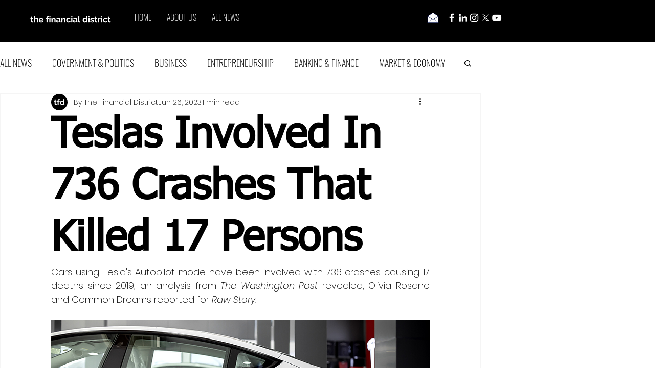

--- FILE ---
content_type: text/html; charset=utf-8
request_url: https://www.google.com/recaptcha/api2/aframe
body_size: 250
content:
<!DOCTYPE HTML><html><head><meta http-equiv="content-type" content="text/html; charset=UTF-8"></head><body><script nonce="KszvVSSTn9Qt3EzCdB05vA">/** Anti-fraud and anti-abuse applications only. See google.com/recaptcha */ try{var clients={'sodar':'https://pagead2.googlesyndication.com/pagead/sodar?'};window.addEventListener("message",function(a){try{if(a.source===window.parent){var b=JSON.parse(a.data);var c=clients[b['id']];if(c){var d=document.createElement('img');d.src=c+b['params']+'&rc='+(localStorage.getItem("rc::a")?sessionStorage.getItem("rc::b"):"");window.document.body.appendChild(d);sessionStorage.setItem("rc::e",parseInt(sessionStorage.getItem("rc::e")||0)+1);localStorage.setItem("rc::h",'1771890553721');}}}catch(b){}});window.parent.postMessage("_grecaptcha_ready", "*");}catch(b){}</script></body></html>